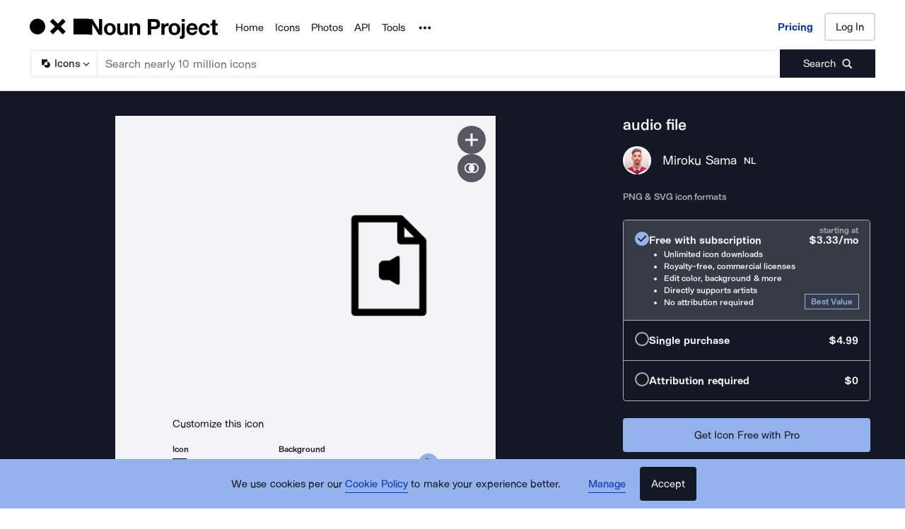

--- FILE ---
content_type: application/javascript; charset=UTF-8
request_url: https://thenounproject.com/_next/static/chunks/4593-3f47f2d4c0d27c74.js
body_size: 5299
content:
try{let e="undefined"!=typeof window?window:"undefined"!=typeof global?global:"undefined"!=typeof globalThis?globalThis:"undefined"!=typeof self?self:{},t=(new e.Error).stack;t&&(e._sentryDebugIds=e._sentryDebugIds||{},e._sentryDebugIds[t]="2dcce031-b9a2-4b66-80de-43d4f5a86d3d",e._sentryDebugIdIdentifier="sentry-dbid-2dcce031-b9a2-4b66-80de-43d4f5a86d3d")}catch(e){}"use strict";(self.webpackChunk_N_E=self.webpackChunk_N_E||[]).push([[4593],{69590:function(e){var t=Array.isArray,n=Object.keys,r=Object.prototype.hasOwnProperty,o="undefined"!=typeof Element;e.exports=function(e,i){try{return function e(i,a){if(i===a)return!0;if(i&&a&&"object"==typeof i&&"object"==typeof a){var c,u,s,l=t(i),f=t(a);if(l&&f){if((u=i.length)!=a.length)return!1;for(c=u;0!=c--;)if(!e(i[c],a[c]))return!1;return!0}if(l!=f)return!1;var p=i instanceof Date,d=a instanceof Date;if(p!=d)return!1;if(p&&d)return i.getTime()==a.getTime();var T=i instanceof RegExp,y=a instanceof RegExp;if(T!=y)return!1;if(T&&y)return i.toString()==a.toString();var h=n(i);if((u=h.length)!==n(a).length)return!1;for(c=u;0!=c--;)if(!r.call(a,h[c]))return!1;if(o&&i instanceof Element&&a instanceof Element)return i===a;for(c=u;0!=c--;)if(("_owner"!==(s=h[c])||!i.$$typeof)&&!e(i[s],a[s]))return!1;return!0}return i!=i&&a!=a}(e,i)}catch(e){if(e.message&&e.message.match(/stack|recursion/i)||-2146828260===e.number)return console.warn("Warning: react-fast-compare does not handle circular references.",e.name,e.message),!1;throw e}}},64593:function(e,t,n){n.d(t,{q:function(){return Z}});var r,o,i,a,c=n(45697),u=n.n(c),s=n(83524),l=n.n(s),f=n(69590),p=n.n(f),d=n(67294),T=n(96086),y=n.n(T),h={BODY:"bodyAttributes",HTML:"htmlAttributes",TITLE:"titleAttributes"},b={BASE:"base",BODY:"body",HEAD:"head",HTML:"html",LINK:"link",META:"meta",NOSCRIPT:"noscript",SCRIPT:"script",STYLE:"style",TITLE:"title"};Object.keys(b).map(function(e){return b[e]});var m={CHARSET:"charset",CSS_TEXT:"cssText",HREF:"href",HTTPEQUIV:"http-equiv",INNER_HTML:"innerHTML",ITEM_PROP:"itemprop",NAME:"name",PROPERTY:"property",REL:"rel",SRC:"src",TARGET:"target"},g={accesskey:"accessKey",charset:"charSet",class:"className",contenteditable:"contentEditable",contextmenu:"contextMenu","http-equiv":"httpEquiv",itemprop:"itemProp",tabindex:"tabIndex"},E=Object.keys(g).reduce(function(e,t){return e[g[t]]=t,e},{}),v=[b.NOSCRIPT,b.SCRIPT,b.STYLE],w="data-react-helmet",C="function"==typeof Symbol&&"symbol"==typeof Symbol.iterator?function(e){return typeof e}:function(e){return e&&"function"==typeof Symbol&&e.constructor===Symbol&&e!==Symbol.prototype?"symbol":typeof e},A=function(e,t){if(!(e instanceof t))throw TypeError("Cannot call a class as a function")},O=function(){function e(e,t){for(var n=0;n<t.length;n++){var r=t[n];r.enumerable=r.enumerable||!1,r.configurable=!0,"value"in r&&(r.writable=!0),Object.defineProperty(e,r.key,r)}}return function(t,n,r){return n&&e(t.prototype,n),r&&e(t,r),t}}(),S=Object.assign||function(e){for(var t=1;t<arguments.length;t++){var n=arguments[t];for(var r in n)Object.prototype.hasOwnProperty.call(n,r)&&(e[r]=n[r])}return e},P=function(e,t){if("function"!=typeof t&&null!==t)throw TypeError("Super expression must either be null or a function, not "+typeof t);e.prototype=Object.create(t&&t.prototype,{constructor:{value:e,enumerable:!1,writable:!0,configurable:!0}}),t&&(Object.setPrototypeOf?Object.setPrototypeOf(e,t):e.__proto__=t)},I=function(e,t){var n={};for(var r in e)!(t.indexOf(r)>=0)&&Object.prototype.hasOwnProperty.call(e,r)&&(n[r]=e[r]);return n},L=function(e,t){if(!e)throw ReferenceError("this hasn't been initialised - super() hasn't been called");return t&&("object"==typeof t||"function"==typeof t)?t:e},R=function(e){var t=!(arguments.length>1)||void 0===arguments[1]||arguments[1];return!1===t?String(e):String(e).replace(/&/g,"&amp;").replace(/</g,"&lt;").replace(/>/g,"&gt;").replace(/"/g,"&quot;").replace(/'/g,"&#x27;")},j=function(e){var t=M(e,b.TITLE),n=M(e,"titleTemplate");if(n&&t)return n.replace(/%s/g,function(){return Array.isArray(t)?t.join(""):t});var r=M(e,"defaultTitle");return t||r||void 0},k=function(e,t){return t.filter(function(t){return void 0!==t[e]}).map(function(t){return t[e]}).reduce(function(e,t){return S({},e,t)},{})},N=function(e,t,n){var r={};return n.filter(function(t){return!!Array.isArray(t[e])||(void 0!==t[e]&&Y("Helmet: "+e+' should be of type "Array". Instead found type "'+C(t[e])+'"'),!1)}).map(function(t){return t[e]}).reverse().reduce(function(e,n){var o={};n.filter(function(e){for(var n=void 0,i=Object.keys(e),a=0;a<i.length;a++){var c=i[a],u=c.toLowerCase();-1===t.indexOf(u)||n===m.REL&&"canonical"===e[n].toLowerCase()||u===m.REL&&"stylesheet"===e[u].toLowerCase()||(n=u),-1!==t.indexOf(c)&&(c===m.INNER_HTML||c===m.CSS_TEXT||c===m.ITEM_PROP)&&(n=c)}if(!n||!e[n])return!1;var s=e[n].toLowerCase();return r[n]||(r[n]={}),o[n]||(o[n]={}),!r[n][s]&&(o[n][s]=!0,!0)}).reverse().forEach(function(t){return e.push(t)});for(var i=Object.keys(o),a=0;a<i.length;a++){var c=i[a],u=y()({},r[c],o[c]);r[c]=u}return e},[]).reverse()},M=function(e,t){for(var n=e.length-1;n>=0;n--){var r=e[n];if(r.hasOwnProperty(t))return r[t]}return null},_=(r=Date.now(),function(e){var t=Date.now();t-r>16?(r=t,e(t)):setTimeout(function(){_(e)},0)}),H=function(e){return clearTimeout(e)},x="undefined"!=typeof window?window.requestAnimationFrame&&window.requestAnimationFrame.bind(window)||window.webkitRequestAnimationFrame||window.mozRequestAnimationFrame||_:n.g.requestAnimationFrame||_,D="undefined"!=typeof window?window.cancelAnimationFrame||window.webkitCancelAnimationFrame||window.mozCancelAnimationFrame||H:n.g.cancelAnimationFrame||H,Y=function(e){return console&&"function"==typeof console.warn&&console.warn(e)},q=null,B=function(e,t){var n=e.baseTag,r=e.bodyAttributes,o=e.htmlAttributes,i=e.linkTags,a=e.metaTags,c=e.noscriptTags,u=e.onChangeClientState,s=e.scriptTags,l=e.styleTags,f=e.title,p=e.titleAttributes;K(b.BODY,r),K(b.HTML,o),U(f,p);var d={baseTag:X(b.BASE,n),linkTags:X(b.LINK,i),metaTags:X(b.META,a),noscriptTags:X(b.NOSCRIPT,c),scriptTags:X(b.SCRIPT,s),styleTags:X(b.STYLE,l)},T={},y={};Object.keys(d).forEach(function(e){var t=d[e],n=t.newTags,r=t.oldTags;n.length&&(T[e]=n),r.length&&(y[e]=d[e].oldTags)}),t&&t(),u(e,T,y)},F=function(e){return Array.isArray(e)?e.join(""):e},U=function(e,t){void 0!==e&&document.title!==e&&(document.title=F(e)),K(b.TITLE,t)},K=function(e,t){var n=document.getElementsByTagName(e)[0];if(n){for(var r=n.getAttribute(w),o=r?r.split(","):[],i=[].concat(o),a=Object.keys(t),c=0;c<a.length;c++){var u=a[c],s=t[u]||"";n.getAttribute(u)!==s&&n.setAttribute(u,s),-1===o.indexOf(u)&&o.push(u);var l=i.indexOf(u);-1!==l&&i.splice(l,1)}for(var f=i.length-1;f>=0;f--)n.removeAttribute(i[f]);o.length===i.length?n.removeAttribute(w):n.getAttribute(w)!==a.join(",")&&n.setAttribute(w,a.join(","))}},X=function(e,t){var n=document.head||document.querySelector(b.HEAD),r=n.querySelectorAll(e+"["+w+"]"),o=Array.prototype.slice.call(r),i=[],a=void 0;return t&&t.length&&t.forEach(function(t){var n=document.createElement(e);for(var r in t)if(t.hasOwnProperty(r)){if(r===m.INNER_HTML)n.innerHTML=t.innerHTML;else if(r===m.CSS_TEXT)n.styleSheet?n.styleSheet.cssText=t.cssText:n.appendChild(document.createTextNode(t.cssText));else{var c=void 0===t[r]?"":t[r];n.setAttribute(r,c)}}n.setAttribute(w,"true"),o.some(function(e,t){return a=t,n.isEqualNode(e)})?o.splice(a,1):i.push(n)}),o.forEach(function(e){return e.parentNode.removeChild(e)}),i.forEach(function(e){return n.appendChild(e)}),{oldTags:o,newTags:i}},W=function(e){return Object.keys(e).reduce(function(t,n){var r=void 0!==e[n]?n+'="'+e[n]+'"':""+n;return t?t+" "+r:r},"")},z=function(e,t,n,r){var o=W(n),i=F(t);return o?"<"+e+" "+w+'="true" '+o+">"+R(i,r)+"</"+e+">":"<"+e+" "+w+'="true">'+R(i,r)+"</"+e+">"},G=function(e){var t=arguments.length>1&&void 0!==arguments[1]?arguments[1]:{};return Object.keys(e).reduce(function(t,n){return t[g[n]||n]=e[n],t},t)},Q=function(e){var t=arguments.length>1&&void 0!==arguments[1]?arguments[1]:{};return Object.keys(e).reduce(function(t,n){return t[E[n]||n]=e[n],t},t)},V=function(e,t,n){var r,o=G(n,((r={key:t})[w]=!0,r));return[d.createElement(b.TITLE,o,t)]},$=function(e,t,n){switch(e){case b.TITLE:return{toComponent:function(){return V(e,t.title,t.titleAttributes,n)},toString:function(){return z(e,t.title,t.titleAttributes,n)}};case h.BODY:case h.HTML:return{toComponent:function(){return G(t)},toString:function(){return W(t)}};default:return{toComponent:function(){return t.map(function(t,n){var r,o=((r={key:n})[w]=!0,r);return Object.keys(t).forEach(function(e){var n=g[e]||e;if(n===m.INNER_HTML||n===m.CSS_TEXT){var r=t.innerHTML||t.cssText;o.dangerouslySetInnerHTML={__html:r}}else o[n]=t[e]}),d.createElement(e,o)})},toString:function(){return t.reduce(function(t,r){var o=Object.keys(r).filter(function(e){return!(e===m.INNER_HTML||e===m.CSS_TEXT)}).reduce(function(e,t){var o=void 0===r[t]?t:t+'="'+R(r[t],n)+'"';return e?e+" "+o:o},""),i=r.innerHTML||r.cssText||"",a=-1===v.indexOf(e);return t+"<"+e+" "+w+'="true" '+o+(a?"/>":">"+i+"</"+e+">")},"")}}}},J=function(e){var t=e.baseTag,n=e.bodyAttributes,r=e.encode,o=e.htmlAttributes,i=e.linkTags,a=e.metaTags,c=e.noscriptTags,u=e.scriptTags,s=e.styleTags,l=e.title,f=e.titleAttributes;return{base:$(b.BASE,t,r),bodyAttributes:$(h.BODY,n,r),htmlAttributes:$(h.HTML,o,r),link:$(b.LINK,i,r),meta:$(b.META,a,r),noscript:$(b.NOSCRIPT,c,r),script:$(b.SCRIPT,u,r),style:$(b.STYLE,s,r),title:$(b.TITLE,{title:void 0===l?"":l,titleAttributes:f},r)}},Z=(o=l()(function(e){var t;return{baseTag:(t=[m.HREF,m.TARGET],e.filter(function(e){return void 0!==e[b.BASE]}).map(function(e){return e[b.BASE]}).reverse().reduce(function(e,n){if(!e.length)for(var r=Object.keys(n),o=0;o<r.length;o++){var i=r[o].toLowerCase();if(-1!==t.indexOf(i)&&n[i])return e.concat(n)}return e},[])),bodyAttributes:k(h.BODY,e),defer:M(e,"defer"),encode:M(e,"encodeSpecialCharacters"),htmlAttributes:k(h.HTML,e),linkTags:N(b.LINK,[m.REL,m.HREF],e),metaTags:N(b.META,[m.NAME,m.CHARSET,m.HTTPEQUIV,m.PROPERTY,m.ITEM_PROP],e),noscriptTags:N(b.NOSCRIPT,[m.INNER_HTML],e),onChangeClientState:M(e,"onChangeClientState")||function(){},scriptTags:N(b.SCRIPT,[m.SRC,m.INNER_HTML],e),styleTags:N(b.STYLE,[m.CSS_TEXT],e),title:j(e),titleAttributes:k(h.TITLE,e)}},function(e){q&&D(q),e.defer?q=x(function(){B(e,function(){q=null})}):(B(e),q=null)},J)(function(){return null}),a=i=function(e){function t(){return A(this,t),L(this,e.apply(this,arguments))}return P(t,e),t.prototype.shouldComponentUpdate=function(e){return!p()(this.props,e)},t.prototype.mapNestedChildrenToProps=function(e,t){if(!t)return null;switch(e.type){case b.SCRIPT:case b.NOSCRIPT:return{innerHTML:t};case b.STYLE:return{cssText:t}}throw Error("<"+e.type+" /> elements are self-closing and can not contain children. Refer to our API for more information.")},t.prototype.flattenArrayTypeChildren=function(e){var t,n=e.child,r=e.arrayTypeChildren,o=e.newChildProps,i=e.nestedChildren;return S({},r,((t={})[n.type]=[].concat(r[n.type]||[],[S({},o,this.mapNestedChildrenToProps(n,i))]),t))},t.prototype.mapObjectTypeChildren=function(e){var t,n,r=e.child,o=e.newProps,i=e.newChildProps,a=e.nestedChildren;switch(r.type){case b.TITLE:return S({},o,((t={})[r.type]=a,t.titleAttributes=S({},i),t));case b.BODY:return S({},o,{bodyAttributes:S({},i)});case b.HTML:return S({},o,{htmlAttributes:S({},i)})}return S({},o,((n={})[r.type]=S({},i),n))},t.prototype.mapArrayTypeChildrenToProps=function(e,t){var n=S({},t);return Object.keys(e).forEach(function(t){var r;n=S({},n,((r={})[t]=e[t],r))}),n},t.prototype.warnOnInvalidChildren=function(e,t){return!0},t.prototype.mapChildrenToProps=function(e,t){var n=this,r={};return d.Children.forEach(e,function(e){if(e&&e.props){var o=e.props,i=o.children,a=Q(I(o,["children"]));switch(n.warnOnInvalidChildren(e,i),e.type){case b.LINK:case b.META:case b.NOSCRIPT:case b.SCRIPT:case b.STYLE:r=n.flattenArrayTypeChildren({child:e,arrayTypeChildren:r,newChildProps:a,nestedChildren:i});break;default:t=n.mapObjectTypeChildren({child:e,newProps:t,newChildProps:a,nestedChildren:i})}}}),t=this.mapArrayTypeChildrenToProps(r,t)},t.prototype.render=function(){var e=this.props,t=e.children,n=S({},I(e,["children"]));return t&&(n=this.mapChildrenToProps(t,n)),d.createElement(o,n)},O(t,null,[{key:"canUseDOM",set:function(e){o.canUseDOM=e}}]),t}(d.Component),i.propTypes={base:u().object,bodyAttributes:u().object,children:u().oneOfType([u().arrayOf(u().node),u().node]),defaultTitle:u().string,defer:u().bool,encodeSpecialCharacters:u().bool,htmlAttributes:u().object,link:u().arrayOf(u().object),meta:u().arrayOf(u().object),noscript:u().arrayOf(u().object),onChangeClientState:u().func,script:u().arrayOf(u().object),style:u().arrayOf(u().object),title:u().string,titleAttributes:u().object,titleTemplate:u().string},i.defaultProps={defer:!0,encodeSpecialCharacters:!0},i.peek=o.peek,i.rewind=function(){var e=o.rewind();return e||(e=J({baseTag:[],bodyAttributes:{},encodeSpecialCharacters:!0,htmlAttributes:{},linkTags:[],metaTags:[],noscriptTags:[],scriptTags:[],styleTags:[],title:"",titleAttributes:{}})),e},a);Z.renderStatic=Z.rewind},83524:function(e,t,n){var r=n(67294),o=r&&"object"==typeof r&&"default"in r?r.default:r;function i(e,t,n){return t in e?Object.defineProperty(e,t,{value:n,enumerable:!0,configurable:!0,writable:!0}):e[t]=n,e}var a=!!("undefined"!=typeof window&&window.document&&window.document.createElement);e.exports=function(e,t,n){if("function"!=typeof e)throw Error("Expected reducePropsToState to be a function.");if("function"!=typeof t)throw Error("Expected handleStateChangeOnClient to be a function.");if(void 0!==n&&"function"!=typeof n)throw Error("Expected mapStateOnServer to either be undefined or a function.");return function(c){if("function"!=typeof c)throw Error("Expected WrappedComponent to be a React component.");var u,s=[];function l(){u=e(s.map(function(e){return e.props})),f.canUseDOM?t(u):n&&(u=n(u))}var f=function(e){function t(){return e.apply(this,arguments)||this}t.prototype=Object.create(e.prototype),t.prototype.constructor=t,t.__proto__=e,t.peek=function(){return u},t.rewind=function(){if(t.canUseDOM)throw Error("You may only call rewind() on the server. Call peek() to read the current state.");var e=u;return u=void 0,s=[],e};var n=t.prototype;return n.UNSAFE_componentWillMount=function(){s.push(this),l()},n.componentDidUpdate=function(){l()},n.componentWillUnmount=function(){var e=s.indexOf(this);s.splice(e,1),l()},n.render=function(){return o.createElement(c,this.props)},t}(r.PureComponent);return i(f,"displayName","SideEffect("+(c.displayName||c.name||"Component")+")"),i(f,"canUseDOM",a),f}}}}]);